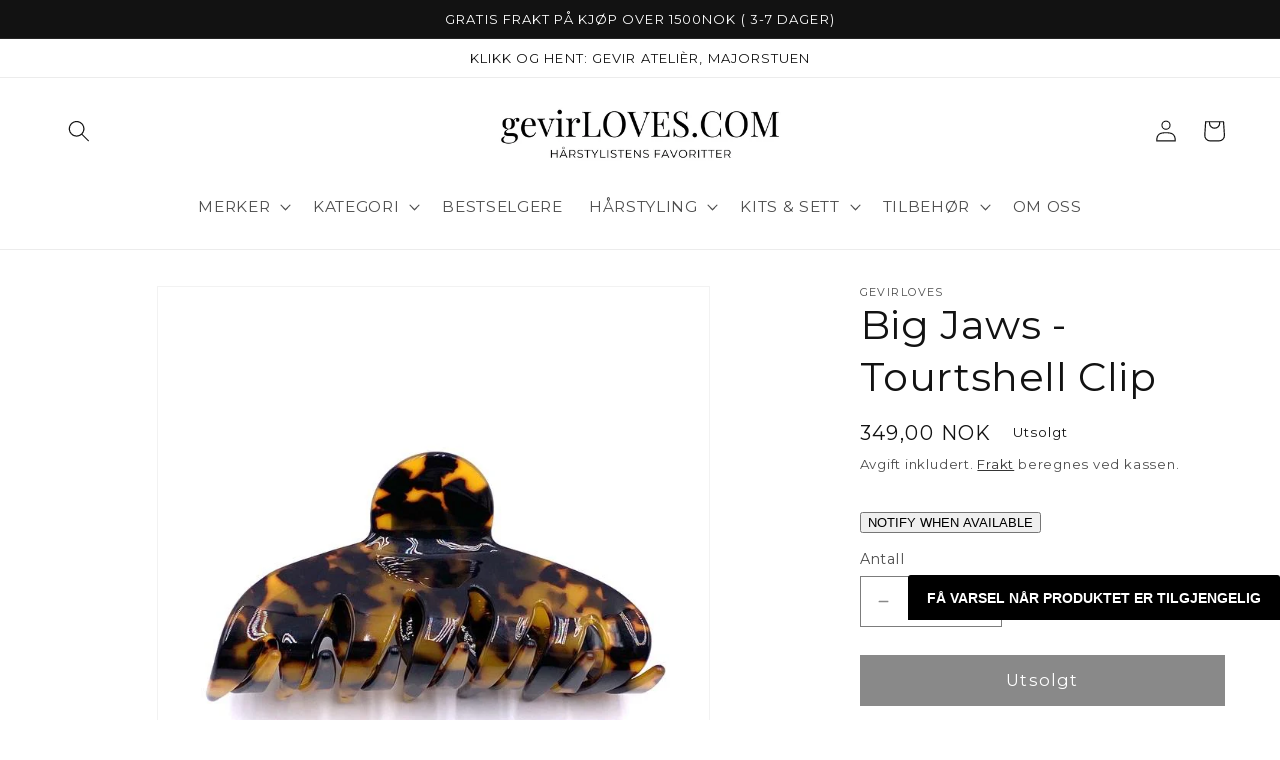

--- FILE ---
content_type: text/javascript; charset=utf-8
request_url: https://gevirloves.com/products/big-jaws.js
body_size: 609
content:
{"id":6544074604567,"title":"Big Jaws - Tourtshell Clip","handle":"big-jaws","description":"\u003cmeta charset=\"utf-8\"\u003e\n\u003cp data-mce-fragment=\"1\"\u003eGevirs hårklyper er håndlaget og utformet av acetat av høy kvalitet.\u003cspan data-mce-fragment=\"1\"\u003e \u003c\/span\u003e\u003cbr data-mce-fragment=\"1\"\u003eSpennene er polert for hånd for å skape en myk glans. De skilpaddeskall mønstrede klypene er formet med vide hakk for å unngå å skade håret.\u003c\/p\u003e\n\u003cp data-mce-fragment=\"1\"\u003eKantene og overgangene er myke og polerte så hårstråene ikke skal knekke.\u003cspan data-mce-fragment=\"1\"\u003e \u003c\/span\u003e\u003cbr data-mce-fragment=\"1\"\u003eDe er også milde mot din hodebunnen.\u003c\/p\u003e\n\u003cp data-mce-fragment=\"1\"\u003eVi anbefaler også å benytte klypene når du føner eller stylet håret ditt.\u003cspan data-mce-fragment=\"1\"\u003e \u003c\/span\u003e\u003cbr data-mce-fragment=\"1\"\u003eDel håret inn i seksjoner for å lettere arbeide de igjennom lengdene.\u003c\/p\u003e\n\u003cp data-mce-fragment=\"1\"\u003eBenytt klypene ved bruk av hårkur, skyll av rester produktrester etter bruk for å ikke skade materialet. \u003c\/p\u003e","published_at":"2021-03-29T11:06:02+02:00","created_at":"2021-03-29T11:06:01+02:00","vendor":"gevirLoves","type":"","tags":[],"price":34900,"price_min":34900,"price_max":34900,"available":false,"price_varies":false,"compare_at_price":null,"compare_at_price_min":0,"compare_at_price_max":0,"compare_at_price_varies":false,"variants":[{"id":39277913440279,"title":"Default Title","option1":"Default Title","option2":null,"option3":null,"sku":"","requires_shipping":true,"taxable":true,"featured_image":null,"available":false,"name":"Big Jaws - Tourtshell Clip","public_title":null,"options":["Default Title"],"price":34900,"weight":0,"compare_at_price":null,"inventory_management":"shopify","barcode":"","requires_selling_plan":false,"selling_plan_allocations":[]}],"images":["\/\/cdn.shopify.com\/s\/files\/1\/0093\/7885\/7019\/products\/image_720x_e09dce1f-7fd2-445c-878e-e88cb8a9f420.jpg?v=1617008763"],"featured_image":"\/\/cdn.shopify.com\/s\/files\/1\/0093\/7885\/7019\/products\/image_720x_e09dce1f-7fd2-445c-878e-e88cb8a9f420.jpg?v=1617008763","options":[{"name":"Title","position":1,"values":["Default Title"]}],"url":"\/products\/big-jaws","media":[{"alt":null,"id":20272213032983,"position":1,"preview_image":{"aspect_ratio":1.006,"height":716,"width":720,"src":"https:\/\/cdn.shopify.com\/s\/files\/1\/0093\/7885\/7019\/products\/image_720x_e09dce1f-7fd2-445c-878e-e88cb8a9f420.jpg?v=1617008763"},"aspect_ratio":1.006,"height":716,"media_type":"image","src":"https:\/\/cdn.shopify.com\/s\/files\/1\/0093\/7885\/7019\/products\/image_720x_e09dce1f-7fd2-445c-878e-e88cb8a9f420.jpg?v=1617008763","width":720}],"requires_selling_plan":false,"selling_plan_groups":[]}

--- FILE ---
content_type: text/javascript; charset=utf-8
request_url: https://gevirloves.com/products/big-jaws.js
body_size: 627
content:
{"id":6544074604567,"title":"Big Jaws - Tourtshell Clip","handle":"big-jaws","description":"\u003cmeta charset=\"utf-8\"\u003e\n\u003cp data-mce-fragment=\"1\"\u003eGevirs hårklyper er håndlaget og utformet av acetat av høy kvalitet.\u003cspan data-mce-fragment=\"1\"\u003e \u003c\/span\u003e\u003cbr data-mce-fragment=\"1\"\u003eSpennene er polert for hånd for å skape en myk glans. De skilpaddeskall mønstrede klypene er formet med vide hakk for å unngå å skade håret.\u003c\/p\u003e\n\u003cp data-mce-fragment=\"1\"\u003eKantene og overgangene er myke og polerte så hårstråene ikke skal knekke.\u003cspan data-mce-fragment=\"1\"\u003e \u003c\/span\u003e\u003cbr data-mce-fragment=\"1\"\u003eDe er også milde mot din hodebunnen.\u003c\/p\u003e\n\u003cp data-mce-fragment=\"1\"\u003eVi anbefaler også å benytte klypene når du føner eller stylet håret ditt.\u003cspan data-mce-fragment=\"1\"\u003e \u003c\/span\u003e\u003cbr data-mce-fragment=\"1\"\u003eDel håret inn i seksjoner for å lettere arbeide de igjennom lengdene.\u003c\/p\u003e\n\u003cp data-mce-fragment=\"1\"\u003eBenytt klypene ved bruk av hårkur, skyll av rester produktrester etter bruk for å ikke skade materialet. \u003c\/p\u003e","published_at":"2021-03-29T11:06:02+02:00","created_at":"2021-03-29T11:06:01+02:00","vendor":"gevirLoves","type":"","tags":[],"price":34900,"price_min":34900,"price_max":34900,"available":false,"price_varies":false,"compare_at_price":null,"compare_at_price_min":0,"compare_at_price_max":0,"compare_at_price_varies":false,"variants":[{"id":39277913440279,"title":"Default Title","option1":"Default Title","option2":null,"option3":null,"sku":"","requires_shipping":true,"taxable":true,"featured_image":null,"available":false,"name":"Big Jaws - Tourtshell Clip","public_title":null,"options":["Default Title"],"price":34900,"weight":0,"compare_at_price":null,"inventory_management":"shopify","barcode":"","requires_selling_plan":false,"selling_plan_allocations":[]}],"images":["\/\/cdn.shopify.com\/s\/files\/1\/0093\/7885\/7019\/products\/image_720x_e09dce1f-7fd2-445c-878e-e88cb8a9f420.jpg?v=1617008763"],"featured_image":"\/\/cdn.shopify.com\/s\/files\/1\/0093\/7885\/7019\/products\/image_720x_e09dce1f-7fd2-445c-878e-e88cb8a9f420.jpg?v=1617008763","options":[{"name":"Title","position":1,"values":["Default Title"]}],"url":"\/products\/big-jaws","media":[{"alt":null,"id":20272213032983,"position":1,"preview_image":{"aspect_ratio":1.006,"height":716,"width":720,"src":"https:\/\/cdn.shopify.com\/s\/files\/1\/0093\/7885\/7019\/products\/image_720x_e09dce1f-7fd2-445c-878e-e88cb8a9f420.jpg?v=1617008763"},"aspect_ratio":1.006,"height":716,"media_type":"image","src":"https:\/\/cdn.shopify.com\/s\/files\/1\/0093\/7885\/7019\/products\/image_720x_e09dce1f-7fd2-445c-878e-e88cb8a9f420.jpg?v=1617008763","width":720}],"requires_selling_plan":false,"selling_plan_groups":[]}